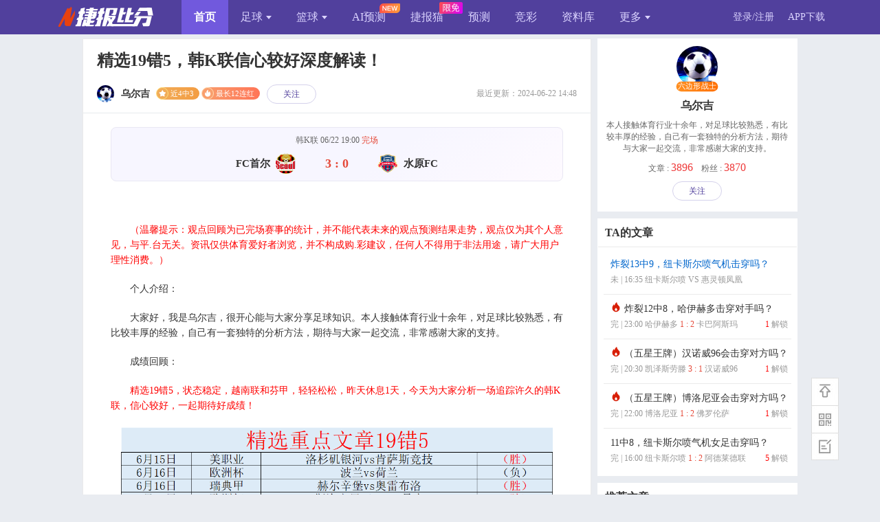

--- FILE ---
content_type: text/html; charset=utf-8
request_url: http://www.nowscore.com/news/893661.htm
body_size: 15909
content:

<!DOCTYPE html PUBLIC "-//W3C//DTD XHTML 1.0 Transitional//EN" "http://www.w3.org/TR/xhtml1/DTD/xhtml1-transitional.dtd">

<html xmlns="http://www.w3.org/1999/xhtml">
<head>
    <title>精选19错5，韩K联信心较好深度解读！-足球分析-捷报比分网</title>
    <meta name="Keywords" content="FC首尔,水原城,韩K联,足球分析" />
<meta name="Description" content="精选19错5，状态稳定，越南联和芬甲，轻轻松松，昨天休息1天，今天为大家分析一场追踪许久的韩K联..." />
<meta http-equiv="mobile-agent" content="format=html5; url= http://m.nowscore.com/news/893661.html" />
<meta http-equiv="mobile-agent" content="format=wml; url= http://m.nowscore.com/news/893661.html" />

    <meta name="applicable-device" content="pc" />
    <meta http-equiv="Content-Type" content="text/html; charset=UTF-8" />
    <meta http-equiv="Content-Language" content="zh-CN" />
    <meta http-equiv="Cache-Control" content="no-transform" />
    <meta http-equiv="Cache-Control" content="no-siteapp" />
    <meta http-equiv="X-UA-Compatible" content="IE=edge" />
    <link href="/css/nPublic.css?v=3.0" rel="stylesheet" type="text/css" />
    <link href="/css/nIndex.css?v=4.0" rel="stylesheet" type="text/css" />
    <link href="/css/NInfo.css?v=3.0" rel="stylesheet" type="text/css" />
    <link href="/css/ShowBigImg.css" rel="stylesheet" />
    <link href="/Script/Share/css/share.min.css" rel="stylesheet" />
    <link href="/css/couponDialog.css" rel="stylesheet" />
    <style type="text/css">
        .new_t3 { font-size: 14px; line-height: 25px; }
        #divContent a.tag { border-bottom: 1px dotted; }
        #bdshare_weixin_qrcode_dialog .bd_weixin_popup_main { padding: 10px 10px; }
        .placeholder { color: #999 }
        #fixedtop {z-index: 11;}
        .module {background:#f7f6ff;background: linear-gradient(145deg,#f7f6ff 60%,#fefaff);border: 1px solid #e9e7f3;padding: 10px;margin: 20px 40px 0 40px;border-radius: 8px;cursor: pointer;}
        .module:hover .against {color: #e9410f;}
        .module .time {color: #666;font-size: 12px;text-align: center;margin-bottom: 10px;}
        .module .against::after {content:"";clear: both;display: block;}
        .module .homeT,.module .guestT {width: 42%;float: left;font-size: 15px;line-height: 30px;text-align: right;font-weight: bold;}
        .module .guestT {float: right;text-align: left;}
        .module .vs {width: 16%;float: left;color: #666;font-size: 18px;line-height: 30px;font-weight: bold;text-align: center;}
        .module .end {width: 16%;float: left;color: #e54939;font-size: 18px;line-height: 30px;font-weight: bold;text-align: center;}
        .module .teamicon {width: 30px;height: 30px;border-radius: 50%;margin: 0 8px;vertical-align: bottom;}
        
        .p_user_lock { background: #eeedf5; border: 2px dashed #d4d1eb; height: 160px; width: 90%; text-align: center; position: relative; margin: 20px auto; font-size: 16px; border-radius: 10px; }
        .p_user_lock .bg2 { background-image: url(/images/news/text.jpg); background-repeat: no-repeat; background-size: 92% 80%; z-index: 1; width: 100%; height: 160px; position: absolute; background-position: center center; }
        .p_user_lock .drag { position: absolute; z-index: 10; left: 200px; top: 50%; left: 50%; transform: translate(-50%,-50%); }
        .p_user_lock .drag p { color: #666; font-size: 15px; margin-top: 10px; }
        .p_user_lock a { display: block; height: 57px; width: 200px; color: #FFF; padding: 7px 0 0 20px; background-color: #F60; border-radius: 4px; text-decoration: none; margin: 0 auto 5px auto; font-size: 16px; background-image: url(/images/news/lock.png); background-repeat: no-repeat; background-size: 40px 40px; background-position: 20px center; font-weight: bold; }
        .p_user_lock a:hover { background-color: #FE7E0C; }
        .p_user_lock a span { font-size: 12px; line-height: 18px; margin: 0 10px; clear: both; }
        .p_user_lock .lockbtn { background: linear-gradient(135deg,#0087ff,#51409d 65%); box-shadow: 0 1px 12px rgba(0,55,255,0.6); width: auto; min-width: 250px; height: 40px; line-height: 40px; padding: 10px; margin: 0; border-radius: 50px; transition: all 0.2s linear; }
        .p_user_lock .focusbtn { background: linear-gradient(135deg, #6E54BD, #472E92 100%); box-shadow: 0 1px 12px rgba(0,55,255,0.6); width: auto; min-width: 250px; height: 40px; line-height: 40px; padding: 10px; margin: 0; border-radius: 50px; transition: all 0.2s linear; }
        .p_user_lock .lockbtn:hover,.p_user_lock .focusbtn:hover { transform: scale(1.05); }
        .p_user_lock .lockbtn img { background: rgba(255,255,255,0.15); width: 24px; height: 24px; padding: 8px; border-radius: 50%; margin-right: 10px; float: left; }
        .p_user_lock .focusbtn img{ background: rgba(255,255,255,0.15); width: 40px; height: 40px; border-radius: 50%; float: left; }
        .p_user_lock_ok { background: #fff; border: 2px dashed #d4d1eb; width: 92%; padding: 0; margin: 20px auto; border-radius: 10px; overflow: hidden; }
        .p_user_lock_ok .look { background: #edebf9; color: #51409d; line-height: 30px; font-size: 12px; text-align: center; display: block; }
        .p_user_lock_ok .p_user_c { padding: 0 15px; }

        .hotm { font-weight: bold; color: #F60; margin: 0 6px; }
        .ffe { display: inline-block; background-color: #FFF4E8; border: 1px solid #F60; border-radius: 4px 0; font-size: 12px; line-height: 18px; padding: 0 6px; margin-left: 10px; color: #F60 }
        .showNum { font-size: 16px; color: #ee3939; font-weight: 500 }
        .other i { float: right; font-style: normal; color: #808080 }
        .gamestart { height: 60px; line-height: 60px; width: 200px; color: #FFF; background-color: #F60; border-radius: 4px; text-decoration: none; font-size: 18px; text-align: center; margin: 0 auto 5px auto; }
        .gameStatus { width: 50px; position: absolute; top: 22px; left: 170px; font-size: 14px; color: red; font-weight: bold; background-color: #fff; border-radius: 2px; }
        .zshi_t { margin-top: 10px; border-bottom-width: 1px; border-bottom-style: solid; border-bottom-color: #ececec; height: 10px; margin-bottom: 15px; color: #666 }
        .zshi_t span { background-color: #fff; padding: 0 10px }
        .zshi { overflow: hidden; margin-bottom: 6px; padding-left: 6px }
        .zshi li { display: inline-block; float: left; text-align: center; height: 27px; width: 27px; background-color: #d03935; line-height: 26px; color: #fff; font-size: 14px; margin-right: 10px; border-radius: 50% }
        .zshi li.off { background-color: #a7a7a7 }
        #payContent p { line-height: 22px; margin-top: 20px; margin-bottom: 20px; }
        .shareNews { width: 150px; float: right; padding: 10px 0px; }
        .tagBox { padding: 20px 30px; font-size: 13px; width: 490px; float: left }
        .tagBox a { color: #458CD3; }
        .tagBox a + a { padding-left: 10px }
        .zhanji,.desc, .Rident, .m_hot, .league, .Rident_long,.continuous { margin-left: 10px; float: left; position: relative; top: 8px; }
        .Rident2 { color: #fd2a2a; background: #fff7f4; border: 1px solid #ffa9a9; border-radius: 2px; font-size: 11px; line-height: 16px; padding: 0 3px; display: inline-block; }
        .claims { text-align: center; color: #ababab; font-size: 12px; margin-top: 5px; }
        .claims i { background: #a3a3a3; color: #fff; border-radius: 8px; width: 14px; height: 14px; font-style: normal; display: inline-block; line-height: 14px; margin-right: 4px; }
        .newsul2 li a span.right { display: inline; float: right; }
        .newsul2 li a i { background-image: url(/images/news/hot-icon.png); padding: 8px; background-size: 100%; vertical-align: text-bottom; margin-bottom: 2px; display: inline-block; }
        .gaptime { }
        .gaptime .top { font-size: 14px; color: #666; margin: 8px 0 4px; }
        .gaptime .time { line-height: 30px; color: #999; font-size: 14px; }
        .gaptime .time span { padding: 4px 8px; background-color: #333; color: #ffff; margin: 0 6px; border-radius: 4px }
        .mark + .markeject { display: none; }
        .mark:hover + .markeject { display: block; }
    </style>
    <link rel="stylesheet" href="//guess.nowscore.com/artDialog/skins/blue.css?4.1.7" />
</head>

<body>
    <div class="pop-coupon" id="pop-selcoupon" style="display:none">
    </div>
    <div class='convey'></div>
    <div class="slide-view" id="slideView" style="height: 669px; top: 0px; opacity: 1; display: none">
        <div class="closeBg"></div>
        <ul class="pv-inner" style="line-height: 667px; transform: translateX(0px);">
            <li class="pv-img" style="width: 375px; height: 667px; position: relative">
                <img src="" style="backface-visibility: hidden;" />
            </li>
        </ul>
    </div>
    

 <script type="text/javascript" src="/Script/Cookie.js"></script>
 <script type="text/javascript" src="//guess.nowscore.com/account/head2?m=9&r=20260123151229219"></script>



    <div class="h_main">
        <div id="left" style="border: solid 1px #eaeaea; padding-bottom: 10px; background: none;">
            <div class="fixedtext">
                <div id="fixedtop">
                    <h1 id="divTitle" class="new_t1">精选19错5，韩K联信心较好深度解读！</h1>
                    <div id="divTitle2" class="new_t2">
                        
                        <div class="userBox">
                            <a href="/author/59844.html" target="_blank">
                                <div class="icon">
                                    <img src="//pic.nowscore.com//Files/News/tag/c7b4a88e-b502-45ca-9724-aad83331c3ef.jpg" alt="" />
                                </div>
                                <span class="name">乌尔吉
                                </span></a>
                        </div>   
                        最近更新：2024-06-22 14:48
                        <span class='zhanji' data-wid='215'>近4中3<i></i></span><span class='Rident'>最长12连红<i></i></span>
                        
                        <a href="javascript:void(0)" class="follow" likeid="59844">关注</a>
                          
                    </div>
                </div>
                
                <div class="module" onclick="window.open('//live.nowscore.com/analysis/2523036cn.html')">
     
                    <div class="time">韩K联         06/22 19:00 <font class=red>完场</font></div>
                    <div class="against">
                        <div class="homeT">FC首尔<img class="teamicon" src="//info.nowscore.com/Image/team/images/741/1gxsf6qjyq26.png" alt="主队"></div>

                        
                         <div class="end">3 : 0</div>
                        
                        <div class="guestT"><img class="teamicon" src="//info.nowscore.com/Image/team/images/5586/1gxsf6qjy222.png" alt="客队">水原FC</div>
                    </div>
                </div>
                
                <div class="new_t3" id="content">
                    <div id="divContent"><p>
	　<span style="color: rgb(255, 0, 0);">　（温馨提示：观点回顾为已完场赛事的统计，并不能代表未来的观点预测结果走势，观点仅为其个人意见，与平.台无关。资讯仅供体育爱好者浏览，并不构成购.彩建议，任何人不得用于非法用途，请广大用户理性消费。）</span></p>
<p>
	　　个人介绍：</p>
<p>
	　　大家好，我是乌尔吉，很开心能与大家分享足球知识。本人接触体育行业十余年，对足球比较熟悉，有比较丰厚的经验，自己有一套独特的分析方法，期待与大家一起交流，非常感谢大家的支持。</p>
<p>
	　　成绩回顾：</p>
<p>
	　<span style="color: rgb(255, 0, 0);">　精选19错5，状态稳定，越南联和芬甲，轻轻松松，昨天休息1天，今天为大家分析一场追踪许久的韩K联，信心较好，一起期待好成绩！</span></p>
<p style="text-align: center;">
	<img src="//pic.nowscore.com/Files/News/GetPic/6a17f282-34bc-4878-963e-70bdaf98c4a2.png" /></p>
<p style="text-align: center;">
	<img src="//pic.nowscore.com/Files/News/GetPic/d5dcb324-42a0-4997-9c34-2d71b4c3e5b0.png" /></p>
<p style="text-align: center;">
	<img src="//pic.nowscore.com/Files/News/GetPic/b00636c5-b520-444d-a273-dbd371cd62d3.png" /></p>
<p style="text-align: center;">
	<img src="//pic.nowscore.com/Files/News/GetPic/0c170a93-6cb7-44e2-b7c9-26ffeb2e0772.png" /></p>
<p>
	　　<span style="font-weight: bold;">赛事对战76：FC首尔vs水原城</span></p>
<p>
	　　赛事类型：韩K联</p>
<p>
	　　比赛时间：2024年06月22日19:00</p>
<p>
	　　北京时间2024年06月22日19:00，韩K联继续进行，本场比赛的对决双方是FC首尔vs水原城，本场比赛两队会上演何种剧情，比赛中又会出现什么走势，本场比赛又该如-何选择，让我们一起看看。</p>
<p>
	　　<span style="font-weight: bold;">【两队情况】</span></p>
<p>
	　　FC首尔新赛季在联赛目前是4胜6平7负积分18分，暂时排名第9位，其中主场2胜1平5负，表现不佳，客场2胜5平2负也是一般般。从近期来看，FC首尔上一场比赛是0-0战平江原FC，近期FC首尔是4平1负未尝一胜，状态不佳，很遗憾，近期10场则是2胜4平4负，整体状态也是比较一般，FC首尔过去10场赛事累计失13球，场均失球数1.3球，本场比赛坐镇主场一起拭目以待。</p>
<p>
	　　水原城新赛季17场比赛战罢是取得8胜3平6负积分27分高居第5位，其中主场5胜1平3负非常出色，客场3胜2平3负也是非常给力的。上一场比赛水原城客场1-3不敌江原FC，表现不佳，近期两连胜被终结了，士气大大受挫，水原城近期5场3胜2负，近期10场是6胜4负，整体中规中矩，水原城过去10场赛事累计打进15球，场均进球数1.5球，本场比赛客场出征拭目以待。</p>
<p>
	　<span style="font-weight: bold; color: rgb(255, 0, 0);">　以下解锁内容包含：综合数据分析、大数据分析，比赛建议，附加参考</span></p></div>
                    
                    <div id="lockField" class="p_user_lock gap">
                        <div class="drag" onclick="unlockArticle(893661,3)">
                            <a class="lockbtn" href="javascript:void(0)">
                                <img src="/images/news/lock.svg" alt="" />
                                3球币<span>关注作者并解锁隐藏内容</span>
                                
                            </a>
                            
                        </div>
                    </div>
                    
                </div>
                
                <div class="shangIcons">
                    已有
                
                    <span style="z-index: 4;" class="icon">
                        <img src="//pic.nowscore.com//Files/guess/users/442659_20230226093523.jpg" alt="" /></span>
                    
                    <span style="z-index: 3;" class="icon">
                        <img src="//pic.nowscore.com/Files/guess/users/248108_20210131034139.jpg" alt="" /></span>
                    
                    <span style="z-index: 2;" class="icon">
                        <img src="//pic.nowscore.com/Files/guess/users/506280_20240607013426.jpg" alt="" /></span>
                    
                    <span style="z-index: 1;" class="icon">
                        <img src="//pic.nowscore.com//Files/guess/users/headpic.gif" alt="" /></span>
                    等 <span style="color: #ee3939; font-weight: bold">4</span> 人解锁
                </div>
                
                <p class="claims"><i>i</i>文章内容仅供参考，购彩请前往线下，倡导理性消费。点击查看<a href="/Special/Disclaimer" target="_blank" style="color: #4a6dc4;">《查看风险及免责声明》</a><a href="/Special/UserValueAgreement" target="_blank" style="color: #4a6dc4;">《增值服务协议》</a></p>
                
                <div class="tagBox">
                    标签 :
                <a href='/tag/fcse.html' target='_blank' >FC首尔</a><a href='/tag/shuiyuancheng.html' target='_blank' >水原城</a><a href='/tag/hkl.html' target='_blank' >韩K联</a><a href='/tag/wrj.html' target='_blank' >乌尔吉</a>
                </div>
                <div class="shareNews">
                </div>
                <a style="text-align: center; color: #ababab; font-size: 12px; margin-top: 5px; clear: both; display: block" href="/suggest.aspx?type=1&Id=893661">如对本文章有疑问，请点此反馈</a>
            </div>

            
            <div class="moretext">
                <h2>更多精品文章</h2>
                <ul class="moretextul">
                    
                    <li>
                        <div>
                            <div class="icon">
                                <a href="/author/60037.html" target="_blank">
                                    <img class="headpic" src="//pic.nowscore.com/Files/guess/users/259489_20210510064456.jpg"></a>
                            </div>
                            <div class="title">
                                <a target="_blank" href="/author/60037.html">足球牧羊人</a>
                                <span class="Rident" style="margin-left: 2px; float: none; top: 0px;">3连红<i></i></span>
                                <span class="time">发表于07:28</span>
                                <div class="texttit">澳超         16:35 纽卡斯尔喷气机 VS 惠灵顿凤凰</div>
                            </div>
                            <div class="clear"></div>
                            <div class="pay-btn">
                                <a style="color: inherit" href="/news/1089851.htm" target="_blank">
                                    58球币
                                            <div class="paycou">
                                                解锁隐藏内容
                                            </div>
                                </a>
                            </div>
                        </div>

                    </li>
                    
                    <li>
                        <div>
                            <div class="icon">
                                <a href="/author/59862.html" target="_blank">
                                    <img class="headpic" src="//pic.nowscore.com//Files/guess/users/headpic.gif"></a>
                            </div>
                            <div class="title">
                                <a target="_blank" href="/author/59862.html">支羽</a>
                                <span class="Rident" style="margin-left: 2px; float: none; top: 0px;">5连红<i></i></span>
                                <span class="time">发表于09:20</span>
                                <div class="texttit">澳超         16:35 纽卡斯尔喷气机 VS 惠灵顿凤凰</div>
                            </div>
                            <div class="clear"></div>
                            <div class="pay-btn">
                                <a style="color: inherit" href="/news/1089869.htm" target="_blank">
                                    58球币
                                            <div class="paycou">
                                                已有<span class="red">6</span>人解锁
                                            </div>
                                </a>
                            </div>
                        </div>

                    </li>
                    
                    <li>
                        <div>
                            <div class="icon">
                                <a href="/author/59834.html" target="_blank">
                                    <img class="headpic" src="//pic.nowscore.com//Files/guess/users/headpic.gif"></a>
                            </div>
                            <div class="title">
                                <a target="_blank" href="/author/59834.html">乘风猎人</a>
                                <span class="Rident" style="margin-left: 2px; float: none; top: 0px;">4连红<i></i></span>
                                <span class="time">发表于14:27</span>
                                <div class="texttit">印尼超        16:30 伯希索罗 VS 婆罗洲FC</div>
                            </div>
                            <div class="clear"></div>
                            <div class="pay-btn">
                                <a style="color: inherit" href="/news/1090015.htm" target="_blank">
                                    68球币
                                            <div class="paycou">
                                                解锁隐藏内容
                                            </div>
                                </a>
                            </div>
                        </div>

                    </li>
                    
                </ul>
            </div>
            
        </div>
        <div id="n_right" class="box">
            <div class="right_d">
                <div class="ta_div">
                    <div class="heada">
                        <a href="/author/59844.html">
                            <img src="//pic.nowscore.com//Files/News/tag/c7b4a88e-b502-45ca-9724-aad83331c3ef.jpg"></a>
                        
                            <a class="mark">六边形战士</a>
                        
                    </div>

                    <div class="ta_name">
                        <a href="/author/59844.html">乌尔吉</a>
                    </div>
                    <div class="ta_info">
                        <p>
	本人接触体育行业十余年，对足球比较熟悉，有比较丰厚的经验，自己有一套独特的分析方法，期待与大家一起交流，非常感谢大家的支持。</p>
                    </div>
                    <div class="ta_info2">文章 : <span class="showNum">3896</span> &nbsp;&nbsp; 粉丝 : <span class="showNum">3870</span></div>
                    <a href="javascript:void(0)" class="ta_btn" likeid="59844">关注</a>
                </div>
            </div>
            <div id="fixedNewsDiv">
                <div class="right_d">
                    <h2>TA的文章</h2>
                    <div class="jxbs">
                        <ul class="newsul2">
                            
                                    <li>
                                        <a href="/news/1089946.htm" class="blue" target="_blank">
                                            
                                            炸裂13中9，纽卡斯尔喷气机击穿吗？
                                            <span>
                                                未 | 16:35 纽卡斯尔喷 VS 惠灵顿凤凰
                                                <span class="right"><font color="red"></font>
                                                    
                                                </span>
                                            </span>
                                        </a>
                                    </li>
                                
                                    <li>
                                        <a href="/news/1089805.htm" class="" target="_blank">
                                            <i></i>
                                            炸裂12中8，哈伊赫多击穿对手吗？
                                            <span>
                                                完 | 23:00 哈伊赫多 <font style='color:#e54939'>1 : 2</font> 卡巴阿斯玛
                                                <span class="right"><font color="red">1</font>
                                                    解锁
                                                </span>
                                            </span>
                                        </a>
                                    </li>
                                
                                    <li>
                                        <a href="/news/1088181.htm" class="" target="_blank">
                                            <i></i>
                                            （五星王牌）汉诺威96会击穿对方吗？
                                            <span>
                                                完 | 20:30 凯泽斯劳滕 <font style='color:#e54939'>3 : 1</font> 汉诺威96
                                                <span class="right"><font color="red">1</font>
                                                    解锁
                                                </span>
                                            </span>
                                        </a>
                                    </li>
                                
                                    <li>
                                        <a href="/news/1088180.htm" class="" target="_blank">
                                            <i></i>
                                            （五星王牌）博洛尼亚会击穿对方吗？
                                            <span>
                                                完 | 22:00 博洛尼亚 <font style='color:#e54939'>1 : 2</font> 佛罗伦萨
                                                <span class="right"><font color="red">1</font>
                                                    解锁
                                                </span>
                                            </span>
                                        </a>
                                    </li>
                                
                                    <li>
                                        <a href="/news/1089177.htm" class="" target="_blank">
                                            
                                            11中8，纽卡斯尔喷气机女足击穿吗？
                                            <span>
                                                完 | 16:00 纽卡斯尔喷 <font style='color:#e54939'>1 : 2</font> 阿德莱德联
                                                <span class="right"><font color="red">5</font>
                                                    解锁
                                                </span>
                                            </span>
                                        </a>
                                    </li>
                                
                        </ul>
                    </div>
                </div>
                
                <div class="right_d">
                    <h2>推荐文章</h2>
                    <div class="jxbs">
                        <ul class="newsul2">
                            
                                    <li><a href="/news/1089707.htm" target="_blank">
                                        研究一整天【超信心足球奉上】潜心质量
                                        <span><font style="color: #333">@逢春论球 01-22 16:19</span>
                                        </font>
                                    </a></li>
                                
                                    <li><a href="/news/1089996.htm" target="_blank">
                                        昨天6胜5 往绩占优迪纳摩能否连胜
                                        <span><font style="color: #333">@范戏庆 01-23 13:38</span>
                                        </font>
                                    </a></li>
                                
                                    <li><a href="/news/1090012.htm" target="_blank">
                                        昨天4胜3，韩国让位过高是否暗藏陷阱
                                        <span><font style="color: #333">@荣誉教授 01-23 14:26</span>
                                        </font>
                                    </a></li>
                                
                                    <li><a href="/news/1090052.htm" target="_blank">
                                        【印尼超专栏】内附胜负+比分详解
                                        <span><font style="color: #333">@红尘推球 01-23 15:12</span>
                                        </font>
                                    </a></li>
                                
                                    <li><a href="/news/1089998.htm" target="_blank">
                                        昨天6胜5 波哥塔主场能否打破颓势
                                        <span><font style="color: #333">@范戏庆 01-23 13:38</span>
                                        </font>
                                    </a></li>
                                
                        </ul>
                    </div>
                </div>
            </div>
        </div>
        <br style="clear: both"/>
    </div>

    
<div id="bottom">

<div><b>声明：</b>本网资讯仅供体育爱好者浏览、购买中国足彩参考之用。任何人不得用于非法用途，否则责任自负。本网所登载广告均为广告客户的个人<br>
意见及表达方式，和本网无任何关系。链接的广告不得违反国家法律规定，如有违者，本网有权随时予以删除，并保留与有关部门合作追究的权利。
</div>

<div>
    <span class="line"><a href="//www.nowscore.com/aboutMe.aspx" target="_blank">关于我们</a></span> 
    <span class="line"><a href="javascript:openSuggest();">反馈</a></span> 
    <span class="line"><a href="//www.nowscore.com/diaoyong.htm" target="_blank">调用</a></span>
    <span class="line"><a href="//www.nowscore.com/Special/Privacy" target="_blank">隐私条例</a></span>
    <span style="padding:0 10px;">Copyright © 2016-<span>2026</span> 捷报体育版权所有</span>
    <br />经营许可证：
    <a rel="external nofollow" href="http://beian.miit.gov.cn" target="_blank" class="authPic">粤ICP备16034118号</a>
    <a rel="external nofollow" href="//www.nowscore.com/images/zzywxkz.jpg" target="_blank" class="authPic">粤B2-20170413</a>
    <a rel="external nofollow" href="//www.nowscore.com/images/yingyezhizhao.jpg" target="_blank" class="authPic">营业执照</a>
    
</div>

<div align="center">
    <a rel="external nofollow" href='//pic.nowscore.com/Files/other/gaoxin.jpg' target=_blank>
    <img src='/images/gaoxinbaoshi.gif' width=110 height=45 /></a>  
    <a rel="external nofollow" href="http://beian.miit.gov.cn" target="_blank"><img src="/images/biaoshi.gif" width="110" height="45"></a>  
    <a rel="external nofollow" href="http://www.beian.gov.cn/portal/index" target="_blank"><img src="/images/gt.gif" width="110" height="45"></a>
    <a rel="external nofollow"href='https://www.12377.cn/' target=_blank><img src='https://pic.nowscore.com/files/other/12377.png' width="110" height="45" /></a>
    <a target="cyxyv" href="https://v.yunaq.com/certificate?domain=www.nowscore.com&from=label&code=90030"><img src="https://aqyzmedia.yunaq.com/labels/label_sm_90030.png" width="110" height="45"></a>
</div>
</div>

<div id="Footer1_divCount" style="display:none">
    <script>
    var _hmt = _hmt || [];
    (function() {
      var hm = document.createElement("script");
      hm.src = "https://hm.baidu.com/hm.js?35899ff96cd092f6cc22aac0bae2b97e";
      var s = document.getElementsByTagName("script")[0]; 
      s.parentNode.insertBefore(hm, s);
    })();
    function openSuggest() {
        var loginbtn = document.getElementById("btnPopUplogin");
        if (!!loginbtn) {
            loginbtn.click();
            return false;
        }
        else {
            window.open("//www.nowscore.com/suggest.aspx");
        }
    }
    </script>

</div>


    
<div id="returnTop"> 
<a id="toplink" class="top" title="返回顶部" onclick="window.scrollTo('0','0');"></a>
<a id="A1" class="app" title="客户端" href="//www.nowscore.com/wap.aspx" target="_blank"><span class="QRcode"><img src="/images/wap/qrcode.20200611.01.png"/><i></i></span></a> 
<a id="A2" class="FB" title="用户反馈" href="//www.nowscore.com/suggest.aspx" target="_blank"></a> 
</div>
<script type="text/javascript">
    (function () { 
        var isIE6 = !!window.ActiveXObject && !window.XMLHttpRequest;
        var rNode = document.getElementById("returnTop");
        function fixedDiv() {
            var w = positionJs().inner();
            var r = positionJs(rNode).inner();
            var top = Math.max(0, Math.max(0, w.height - r.height - 50));
            var right = Math.max(0, (w.width - 1000) / 2 - r.width - 40);
            if (isIE6) {
                var doc_scrollTop = document.body.scrollTop;
                if (doc_scrollTop == 0) doc_scrollTop = document.documentElement.scrollTop;
                rNode.style.cssText = "position: absolute;z-index:200;top:" + (doc_scrollTop + 150) + "px;right: " + right + "px;";
                setTimeout(fixedDiv, 200);
            }
            else {
                rNode.style.cssText = "position: fixed;z-index:200; top:" + top + "px; right: " + right + "px;";
            }
        }
        if (typeof (positionJs) === "undefined") {
            var head = document.getElementsByTagName('head')[0];
            var script = document.createElement('script');
            script.type = 'text/javascript';
            script.onreadystatechange = script.onload = fixedDiv;
            script.src = '/Script/position.js';
            head.appendChild(script);
        } else setTimeout(fixedDiv, 200);
    })();
</script>


    <script language="javascript" type="text/javascript">
        function copyUrl() {
            var clipBoardContent = window.location.href;  //获取地址
            window.clipboardData.setData("Text", clipBoardContent);
            alert("复制成功");
        }
    </script>
    <script language="javascript" type="text/javascript">
        function dyniframesize(down) {
            var ifm = document.getElementById(down);
            var subWeb = document.frames ? document.frames[down].document : ifm.contentDocument;
            if (ifm != null && subWeb != null) {
                ifm.height = subWeb.body.scrollHeight;
            }
        }
    </script>
    <script language="javascript" type="text/javascript">
        (function () {
            var bp = document.createElement('script');
            bp.src = '//zz.bdstatic.com/linksubmit/push.js';
            var s = document.getElementsByTagName("script")[0];
            s.parentNode.insertBefore(bp, s);
        })();
    </script>

    <script type="text/javascript" src="/Script/jquery-3.6.3.min.js"></script>
    <script type="text/javascript" src="/Script/jquery-migrate-1.4.1.min.js"></script>
    <script type="text/javascript" src="/Script/user.js?v=5.0"></script>
    <script type="text/javascript" src="//guess.nowscore.com/artDialog/jquery.artDialog.js?skin=blue"></script>
    <script type="text/javascript" src="/script/util.js"></script>
    <script type="text/javascript" src="/Script/ShowBigImg.js"></script>
    <script type="text/javascript" src="/Script/Share/js/jquery.share.min.js"></script>
    <script type="text/javascript" src="/Script/news/PayDialog.js"></script>
    <script type="text/javascript">
        $(function () {
            if (!("placeholder" in document.createElement("input"))) {
                jQuery('[placeholder]').focus(function () {
                    var input = jQuery(this);
                    if (input.val() == input.attr('placeholder')) {
                        input.val('');
                        input.removeClass('placeholder');
                    }
                }).blur(function () {
                    var input = jQuery(this);
                    if (input.val() == '' || input.val() == input.attr('placeholder')) {
                        input.addClass('placeholder');
                        input.val(input.attr('placeholder'));
                    }
                }).blur().parents('form').submit(function () {
                    jQuery(this).find('[placeholder]').each(function () {
                        var input = jQuery(this);
                        if (input.val() == input.attr('placeholder')) {
                            input.val('');
                        }
                    })
                });
            }

            $(".other textarea").bind("input propertychange", function () {
                var thisObj = $(this);
                var max = 80;
                var tx = $.trim(thisObj.val());
                var l = tx.length;
                var blen = 0, bIndex = 0;
                for (i = 0; i < l; i++) {
                    if ((tx.charCodeAt(i) & 0xff00) != 0) {
                        blen++;
                    }
                    blen++;
                    if (blen >= max * 2) {
                        bIndex = i + (blen == max * 2 ? 1 : 0);
                        break;
                    }
                }
                if (bIndex > 0) {
                    thisObj.val(tx.substring(0, bIndex));
                    blen = max * 2;
                }

                $('.other i').text("已输入字数:" + Math.ceil(blen / 2) + "/" + max);
            }).trigger("input");
        });


    </script>
    <script type="text/javascript">
        var articleID =893661;
        var state =1;
        var isAllow = 1;
        var isfocusArticle = 0;
        var popObj = $("#popupShang");
        $(".likeBtn,.ta_btn,.follow").click(function () {
            likeUser($(this));
            if (isfocusArticle == 1) {
                location.reload();
            }
        });

        $("#focusUnlockBtn").click(function () {
            artDialog.confirm("本文是粉丝专属，是否关注成为粉丝?", function () {
                var obj = $(".follow")[0];
                var result = likeUser($(obj));
                if (isfocusArticle == 1 && result!=false) {
                    location.reload();
                }
            });
        });

        $(".shang").click(function () {
            util.callbackSubmit(util.guessHost + "/news/GetReward", { a: 1 }, function (r) {
                if (!r.Result) {
                    var btn = $("#btnPopUplogin");
                    if (r.Type != null && r.Type === "login" && btn.length > 0) {
                        btn[0].click();
                    }
                    else artDialog.msg(r.Msg);
                    return false;
                } else if (r.YuanBao < 0) {
                    artDialog.alert("&nbsp;&nbsp;&nbsp;&nbsp;&nbsp;&nbsp;&nbsp;你的球币不足，马上充值？", function () {
                        window.open(util.guessHost + "/pay/deposit");
                    });
                } else {
                    popObj.find(".hasCoin").html(r.YuanBao.toFixed(2));
                    var isliked = $(".follow").text();
                    if (isliked != "已关注") {
                        $("#focusBox").show();
                    }
                    else {
                        $("#focusBox").hide();
                    }
                    popObj.show();
                }
            });
        })
        $("#ulmoney li").click(function () {
            $("#ulmoney li.cz_on").removeClass("cz_on");
            var money = $(this).attr("data-amt");
            if (money != -1) {
                $(this).addClass("cz_on");
            }
            if (money == -1) {
                var otherMoney = $("#othermoney").val();
                if (otherMoney != "") {
                    money = otherMoney;
                }
            }
            saveMoney(money);
        });
        function saveMoney(money) {
            if (!(money > 0))
                money = 0;
            else money = parseInt(money);
            $("#hidmoney").val(money);
            $("#payAmount").html(money + "个");
        }
        $("#othermoney").keyup(function () { with (this) { value = value.replace(/[^\d]/g, ""), saveMoney(value); } });
        popObj.find(".closeBtn").click(function () { popObj.hide(); });

        $(".addBtn").click(function () {
            var money = parseInt($("#hidmoney").val());
            var reason = $(".msgs span.reason.on").text();
            if (reason.indexOf("自定义") > -1) {
                reason = $(".msgs span.other textarea").val();
            }
            var isfocus = $("#isfocus").is(":checked");
            util.callbackSubmit(util.guessHost + "/news/DoReward", { "money": money, "articleID": articleID, "reason": reason, "isfocus": isfocus }, function (returnData) {
                popObj.hide();
                if (returnData.Type != null && returnData.Type == "login") {
                    var btn = $("#btnPopUplogin");
                    if (btn != null || btn != undefined) {
                        btn[0].click();
                    }
                    return false;
                } else {
                    if (returnData.Msg.indexOf("充值") != -1) {
                        artDialog.alert("&nbsp;&nbsp;&nbsp;&nbsp;&nbsp;&nbsp;&nbsp;" + returnData.Msg, function () {
                            window.open(util.guessHost + "/pay/deposit");
                        });
                    }
                    else artDialog.alert(returnData.Msg);
                }
            });
        });

        function unlockArticle(articleId, yuanbao) {
            if (state == 2)
                return false;
            var hasLogined = myInfo && myInfo.userid > 0;
            if (!hasLogined) {
                var btn = $("#btnPopUplogin");
                if (btn.length > 0)
                    btn[0].click();
                return false;
            }

            showCoupon(1, 1, articleId, yuanbao, function (ticketId, ticketYuanbao) {
                var data = { "articleID": articleID, "money": yuanbao, "ticketId": ticketId, "ticketYuanbao": ticketYuanbao };
                util.callbackSubmit(util.guessHost + "/news/DoUnLockArticle", data , function (returnData) {
                    if (returnData.Type != null && returnData.Type == "login") {
                        var btn = $("#btnPopUplogin");
                        if (btn != null || btn != undefined) {
                            btn[0].click();
                        }
                        return false;
                    } else {
                        if (returnData.Msg.indexOf("充值") != -1) {
                            artDialog.alert("&nbsp;&nbsp;&nbsp;&nbsp;&nbsp;&nbsp;&nbsp;" + returnData.Msg, function () {
                                window.open(util.guessHost + "/pay/deposit");
                            });
                        }
                        else if (returnData.Result || returnData.Result == "true") {
                            location.reload();
                        }
                        else {
                            artDialog.alert(returnData.Msg);
                        }

                    }
                });
            });
        }

        $(".msgs span.reason").click(function () {
            var thisObj = $(this);
            var onObj = $(".msgs span.reason.on");
            var otherObj = $(".msgs span.other");
            if (onObj[0] != thisObj[0]) {
                onObj.removeClass("on");
                thisObj.addClass("on");
                if (thisObj.html().indexOf("自定义") > -1)
                    otherObj.show();
                else otherObj.hide();
            }
        });
        $("body").on("keydown keyup blur", ".msgs span.other input", function (e) {
            var val = $(this).val();
            var maxL = 80;
            var l = val.length;
            if (l > maxL)
                $(this).val(val.substring(0, maxL));
        });


        function AdNews(ShowAd, kind, callBack) {
            var config = {
                type: "get",
                async: true,
                url: "//a.nowscore.com/control/get",
                data: { 'fromID': '0', 'kind': kind, 'ifUpdateShow': false },
                dataType: "jsonp",
                jsonp: "callback",
                error: function () { }
            }
            var callBackName = callBack.name || callBack.toString().match(/function\s*([^(]*)\(/)[1];
            if (!!callBackName && typeof window[callBackName] == "function")
                config.jsonpCallback = callBackName;
            if (ShowAd)
                jQuery.ajax(config);
        }

        var advHelper = new AdNews(true, 17, showAllAdvert);
        var tempObj;
        var adlink = "//a.nowscore.com/control/link?isShow=true&id=";
        function showAllAdvert(json) {
            if (!json)
                return;
            if (!!json["RightAd1"]) {
                tempObj = json["RightAd1"];
                for (var i = 0; i < tempObj.length; i++) {
                    var oneTemp = tempObj[i];
                    $("#rightAd1").html("<a href=\"" + adlink + oneTemp.id + "\" target=\"_blank\"><img src=\"" + oneTemp.imgPath + "\" style=\"width:100%;height:100px\" alt=\"\"/></a>");
                }
            }
        }

        $(window).scroll(function () {
            var top = $(document).scrollTop();
            if (top > 152) {
                $("#fixedtop").css({ "position": "fixed", "top": "0px", "width": "738px" });
            }
            else {
                $("#fixedtop").css({ "position": "relative", "top": "0px", "width": "inherit" });
            }
        });

        function countdown() {
            var h = $('#tsH').text();
            var m = $('#tsM').text();
            var s = $('#tsS').text();
            if (s - 1 >= 0) {
                s -= 1;
            }
            else {
                if (m >= 1||h>=1) {
                    s = 59;
                    if (m - 1 >= 0) {
                        m -= 1
                    }
                    else {
                        if (h >= 1) {
                            m = 59
                            if (h - 1 >= 0) {
                                h -= 1
                            }
                            else {
                                h = 0
                            }
                        }
                        else {
                            m = 0;
                        }
                    }                    
                }
                else {
                    s = 0;
                }
            }
            $('#tsH').text(h.toString().padStart(2, 0));
            $('#tsM').text(m.toString().padStart(2, 0));
            $('#tsS').text(s.toString().padStart(2, 0));
            if ((h + m + s) == 0) {
                $('.gaptime').hide();
            }
        }
      
        $(document).ready(function () {        
              
        });
       
    </script>
    <script type="text/javascript" src="/script/loadscript.js"></script>
    <script type="text/javascript" src="/script/cookie.js"></script>
    <script type="text/javascript">
        $(function () {
            ImgHelper.showImg("#content img");
        });
        $('.shareNews').share({ url: 'https://m.nowscore.com/news/893661.htm', sites: ['wechat', 'weibo', 'qq'] });
    </script>
</body>
</html>


--- FILE ---
content_type: text/html; charset=utf-8
request_url: http://guess.nowscore.com/account/head2?m=9&r=20260123151229219
body_size: 2576
content:


            document.write('<link type="text/css" rel="stylesheet" href="//www.nowscore.com/css/header2.css" />');
        document.write('<div id="popup_loginbox" class="popupWin new" style="display:none"><span id="close_loginBox" class="closeBtn"></span><ul class="tabwin"><li class="on" id="loginByCode" onclick="loginform(this,1)">验证码登录</li><li class="" id="loginByPwd" onclick="loginform(this,2)">密码登录</li></ul><div id="loginboxframe"></div></div><div class="topNav" id="topNav"><div class="Nav" id="Nav"><div class="JBlogo"><img src="http://www.nowscore.com/images/head/JBlogo.png" alt="足球比分_比分直播_足球比分直播 – 捷报比分网"></div><ul class="sNav"><li class="nav-on"><a href="//www.nowscore.com/" target="_blank">首页</a></li><li class="hr-on"><a href="//live.nowscore.com/2in1.aspx" target="_blank">足球<i></i></a><div class="pop"><a href="//live.nowscore.com/schedule.aspx?f=ft1" target="_blank">完场比分</a><a href="//live.nowscore.com/schedule.aspx?f=sc1" target="_blank">近日赛程</a><a href="//live.nowscore.com/odds/today/sclassStats.aspx" target="_blank">今日数据</a><a href="//info.nowscore.com/cn/League/36.html" target="_blank" target="_blank">积分</a> <a href="//www.nowscore.com" target=_blank >前瞻</a></div></li><li class="hr-on"><a href="//live.nowscore.com/basketball.htm" target="_blank">篮球<i></i></a><div class="pop"><a href="//nba.nowscore.com/league/index_cn.aspx?SclassID=1" target="_blank">赛程赛果</a><a href="//nba.nowscore.com/cn/LeagueRank.aspx?SclassID=1" target="_blank">排名</a><a href="//nba.nowscore.com/cn/TeamInfo.aspx?SclassID=1" target="_blank">球队</a> <a href="//nba.nowscore.com/" target="_blank">资料库</a><a href="//www.nowscore.com/news/l162.html" target="_blank">前瞻</a></div></li><li  style="position:relative"><a href="//guess.nowscore.com/aiservice" target="_blank">AI预测</a><img style="position:absolute;height: 14px;top: 5px;left: 58px;" src="//guess.nowscore.com/Images/NEW.png"></li><li  style="position:relative"><a href="//live.nowscore.com/infocat/" target="_blank">捷报猫</a><img style="position:absolute;height: 17px;top: 3px;left: 60px;" src="//guess.nowscore.com/Images/free.png"></li><li ><a href="//guess.nowscore.com" target="_blank">预测</a></li><li  style="position:relative"><a href="//cp.nowscore.com" target="_blank">竞彩</a></li> <li ><a href="//info.nowscore.com" target="_blank">资料库</a></li> <li class="moreballs hr-on"><span>更多<i></i></span><div class="pop"><a href="//www.nowscore.com/tennis.htm" target="_blank">网球</a><a href="//www.nowscore.com/baseball.htm" target="_blank">棒球</a><a href="//www.nowscore.com/Hockey.htm" target="_blank">冰球</a><a href="//www.nowscore.com/football.htm" target="_blank">橄榄球</a><a href="//www.nowscore.com/snooker.htm" target="_blank">斯诺克</a></div></li></ul><div class="loginwrap"><a  id="btnPopUplogin">登录/注册</a><span class="hr-on" onclick="goDownload()">APP下载<div class="pop"><span>手机扫描下方 二维码即可下载</span><img src="http://www.nowscore.com/images/wap/qrcode.20200103.01.png"></div></span></div><a href="" class="headadbox"></a></div></div>');
        function goDownload()
            {
                window.open('http://www.nowscore.com/wap.aspx')
        }
            function LogOut()
            {
                document.getElementById("url").value = window.location.href;
                document.getElementById("logoutForm").submit();
            }
            (function (method) {
        if (typeof window.addEventListener !== "undefined") {
        window.addEventListener("load", method, false);
        } else if (typeof window.attachEvent !== "undefined") {
        window.attachEvent("onload", method);
        }
        })(function () {
        var func = function () {
            document.getElementById('loginboxframe').innerHTML = "<iframe id='loginFrame' src='//guess.nowscore.com/account/PopLogin' width='500' height='530' frameborder='0' scrolling='no'></iframe>";
            var element = document.getElementById('popup_loginbox')
        if (element) {
                element.style.display = "block";
                element.insertAdjacentHTML('afterend', "<div class='loginbg'></div>");
            }
        }

        var func2=function(){
            var element = document.getElementById('popup_loginbox')
        if (element) {
                element.style.display = "none";
                var bg = document.getElementsByClassName("loginbg");
                if(bg)
                    bg[0].parentNode.removeChild(bg[0]);
            }
        }

        var btnlogin = document.getElementById('btnPopUplogin');
        var btnClose = document.getElementById('close_loginBox');
        if(!!btnlogin)
        {
            if (typeof window.addEventListener !== "undefined") {
                btnlogin.addEventListener("click", func, false);
                btnClose.addEventListener("click", func2, false);
            } else if (typeof window.attachEvent !== "undefined") {
                btnlogin.attachEvent("click", func);
                btnClose.attachEvent("click", func2);
            }
            window.addEventListener('message', function (e) {
                if (e.data == "refresh"){ this.location.reload();}
                else if(e.data=="gotoCode"){ var o = document.getElementById("loginByCode");loginform(o,1)}
                else if(e.data=="gotoReset"){ location.href = "/account/ResetPassword";}
            });
        }
    });

    function loginform(obj,v)
    {
        var f= document.getElementById("loginFrame");
        obj.className="on";
        if(v==1){
            obj.nextSibling.className="";
            f.src="//guess.nowscore.com/account/PopLogin?v=1";
        }
        else if(v==2){
            obj.previousSibling.className="";
            f.src="//guess.nowscore.com/account/PopLogin?v=2";
        }
    }




--- FILE ---
content_type: text/css
request_url: http://www.nowscore.com/css/header2.css
body_size: 1958
content:
.red { color: #e54939 !important; }
.topNav a, .topNav a:hover { text-decoration: none; }
.topNav { background: #51409d; }
.topNav .Nav { width: 1140px; margin: 0 auto; height: 50px; }
.topNav .Nav .headadbox { float: right; line-height: 50px; color: #FF5722; margin-right: 20px; font-size: 14px; position: relative }
.topNav .Nav::after { content: ""; clear: both; display: block; }
.topNav .JBlogo { float: left; height: 38px; margin: 6px 36px 6px 10px; }
.topNav .sNav { float: left; margin: 0; padding: 0; }
.topNav .sNav li { float: left; list-style-type: none }
.topNav .sNav a, .topNav .moreballs span { color: #DBD3FF; font-size: 16px; line-height: 50px; padding: 0 18px; display: inline-block; }
.topNav .sNav a:hover, .topNav .moreballs:hover { background: #443587; }
.topNav .nav-on a, .topNav .nav-on a:hover, .topNav .nav-on span, .topNav .nav-on span:hover { background: #7159DD; color: #fff; font-weight: bold; }
.topNav i { display: none; width: 0; height: 0; margin: 2px 0 2px 5px; border-top: 5px solid #DBD3FF; border-bottom: 0 none; border-left: 4px solid transparent; border-right: 4px solid transparent; }
.topNav .moreballs { cursor: pointer; }
.topNav .moreballs .pop { right: -25%; }
.topNav .pop a { background: transparent; font-weight: normal !important; }

.topNav .loginwrap { float: right; position: relative;height:50px; }
.topNav .loginwrap a, .topNav .loginwrap span { color: #DBD3FF; font-size: 14px; line-height: 50px; padding: 0 10px; display: inline-block; position: relative; cursor: pointer; }
.topNav .loginwrap a:hover, .topNav .loginwrap span:hover, .loginwrap .userbox:hover .username { color: #FFE202; }
.topNav .loginwrap .line::before, .topNav .loginwrap .line::after { content: ""; background: #fff; width: 1px; height: 16px; opacity: 0.2; position: absolute; top: 18px; left: 0; }
.topNav .loginwrap .line::after { left: auto; right: 0; }
.loginwrap .userbox { float: left; display: inline-block; position: relative; }
.topNav .loginwrap .username { color: #DBD3FF; max-width: 100px; margin: 0 5px; padding: 0; display: inline-block; overflow: hidden; text-overflow: ellipsis; white-space: nowrap; }
.loginwrap .usericon { background: #fff; width: 26px; height: 26px; padding: 2px; border-radius: 50%; margin: 10px 0 0 0; float: left; }
.topNav .loginwrap .msgBox { position: relative; float: right; margin: 18px 0 0 0; padding: 0; width: 20px; height: 14px; border-radius: 2px; background: url(//www.nowscore.com/images/head/msg_bg.gif) no-repeat left top; }
.loginwrap .msgBox.not { background: url(//www.nowscore.com/images/head/msg_bg.gif) no-repeat -20px top; }
.loginwrap .msgBox i { background: #e9410f; color: #fff; font-size: 12px; line-height: 12px; text-align: center; font-style: normal; width: auto; height: auto; padding: 2px 5px; margin: 0; border: none; border-radius: 20px; transform: scale(0.8); position: absolute; top: -8px; right: -8px; }
.loginwrap .userbox .pop { min-width: 120px; }
.loginwrap .userbox .pop .coin { text-align: left; padding: 5px; }
.loginwrap .userbox .pop .coin a { background: none !important; display: inline-block !important; font-weight: bold; margin-left: 2px; }
.loginwrap .userbox .pop .home { padding-left: 30px; background: url(//www.nowscore.com/images/guess/user_icon.png) no-repeat 10px 2px; }
.loginwrap .userbox .pop .reCharge { padding-left: 30px; background: url(//www.nowscore.com/images/guess/user_icon.png) no-repeat 10px -27px; }
.loginwrap .userbox .pop .author { padding-left: 30px; background: url(//www.nowscore.com/images/guess/user_icon.png) no-repeat 10px -109px; }
.loginwrap .userbox .pop .myArtilce { padding-left: 30px; background: url(//www.nowscore.com/images/guess/user_icon.png) no-repeat 10px -55px; }
.loginwrap .userbox .pop .exit { padding-left: 30px; background: url(//www.nowscore.com/images/guess/user_icon.png) no-repeat 10px -82px; }

.topNav .pop { background: #fff; position: absolute; top: 50px; right: 0; min-width: 100px; padding: 5px 10px; text-align: center; border-radius: 0 0 8px 8px; box-shadow: 0 2px 15px rgba(0,0,0,0.2); z-index: 100; display: none; }
.topNav .pop a, .topNav .pop li { color: #333; font-size: 14px; line-height: 32px; padding: 0; border-bottom: 1px solid #f5f5f5; display: block; }
.topNav .pop a:last-child, .loginwrap .userbox .pop li:last-child { border: none; }
.topNav .pop a:hover, .loginwrap .userbox .pop li:hover { background-color: #f5f5f5; color: #51409d; border-radius: 4px; }
.topNav .pop span { color: #666 !important; font-size: 12px; line-height: normal; padding: 0; margin: 5px 8px; display: block; }
.topNav .pop img { width: 100px; margin-bottom: 5px; }
.topNav .hr-on { position: relative; }
.topNav .hr-on i { display: inline-block; }
.topNav .hr-on:hover .pop { display: block; }
.topNav .nav-on { position: relative; }
.topNav .nav-on i { display: inline-block; }
.topNav .nav-on:hover .pop { display: block; }
.topAD { width: 1040px; text-align: center; margin: 6px auto; }
#toperAd { float: none; }
.topAD .adbox { height: 55px; overflow: hidden; }
.topAD a { display: block; }
.topAD a img { width: 100%; height: 55px; }

.secNav { background: #FFF; width: 100%; }
.subMenu { width: 1040px; margin: 0 auto; font-size: 14px; height: 36px; }
.subMenu a, .subMenu span { text-align: center; line-height: 36px; margin: 0 5px; padding: 8px 10px; }
.subMenu a:hover { color: #e9410f; text-decoration: none; }
.tag_on:link, .tag_on:visited { border-bottom-width: 2px; border-bottom-style: solid; border-bottom-color: #e9410f; font-weight: bold; color: #e9410f; }

.popupWin.new { background: #fff; width: 500px; margin-left: -250px; position: fixed; top: 20%; left: 50%; padding: 10px; border-radius: 10px; box-shadow: 0 0 20px rgba(0,0,0,0.5); z-index: 999; }
.new .closeBtn { background: url(../images/guess/popupClose.png) no-repeat center center; background-size: 50%; width: 30px; height: 35px; margin: 0; position: absolute; top: 14px; right: 10px; float: right; display: block; cursor: pointer; transition: all 0.2s linear; }
.new .closeBtn:hover { opacity: 0.7; }
.new .tabwin { background: #fff; height: 46px; margin: 0 30px; padding: 0; list-style-type: none; overflow: visible; display: block; }
.new .tabwin li { color: #666; font-size: 16px; line-height: 44px; text-align: center; width: 50%; border-bottom: 2px solid #D6D6D6; position: relative; overflow: visible; float: left; cursor: pointer; vertical-align: bottom; list-style-type: none; display: block; }
.new .tabwin li.on { color: #e9410f; border-bottom: 2px solid #e9410f; font-weight: bold; background-color: #fff !important }
.loginbg { z-index: 998 !important; height: 100%; width: 100%; left: 0px; top: 0px; background: #000; opacity: 0.3; z-index: 3; position: fixed; }

#returnTop { width: 40px; height: 120px }
#returnTop .top { height: 40px; width: 40px; display: block; float: left; cursor: pointer; background: url(../images/guess/top_help_icon.jpg) no-repeat 0 0; }
#returnTop .top:hover { height: 40px; width: 40px; display: block; float: left; cursor: pointer; background: url(../images/guess/top_help_icon.jpg) no-repeat -40px top; }
#returnTop .help { height: 40px; width: 40px; display: block; float: left; cursor: pointer; background: url(../images/guess/top_help_icon.jpg) no-repeat 0 -40px; }
#returnTop .help:hover { height: 40px; width: 40px; display: block; float: left; cursor: pointer; background: url(../images/guess/top_help_icon.jpg) no-repeat -40px -40px; }
#returnTop .app { height: 40px; width: 40px; display: block; float: left; cursor: pointer; background: url(../images/guess/top_help_icon.jpg) no-repeat 0 -80px; }
#returnTop .app:hover { height: 40px; width: 40px; display: block; float: left; cursor: pointer; background: url(../images/guess/top_help_icon.jpg) no-repeat -40px -80px; }
#returnTop .FB { height: 40px; width: 40px; display: block; float: left; cursor: pointer; background: url(../images/guess/top_help_icon.jpg) no-repeat 0 -120px; }
#returnTop .FB:hover { height: 40px; width: 40px; display: block; float: left; cursor: pointer; background: url(../images/guess/top_help_icon.jpg) no-repeat -40px -120px; }

.app { position: relative }
.app:hover .QRcode { display: block }
.QRcode { display: none; border: solid 1px #ccc; width: 230px; height: 230px; position: absolute; left: -255px; bottom: -15px; background-color: #fff }
.QRcode img { width: 100% }
.QRcode i { background: url(../images/r_icon.gif) no-repeat; width: 22px; height: 45px; position: absolute; right: -22px; bottom: 10px }

--- FILE ---
content_type: image/svg+xml
request_url: http://www.nowscore.com/images/label-Rident.svg
body_size: 497
content:
<svg width="15" height="15" viewBox="0 0 15 15" fill="none" xmlns="http://www.w3.org/2000/svg">
<path d="M10.2269 3.98488C8.79832 4.32101 8.54622 5.49748 8.71429 6.16975C7.70588 4.99328 7.70588 3.73278 7.70588 1.8C4.51261 2.97647 5.26891 6.42185 5.18487 7.43026C4.42857 6.75799 4.2605 5.24538 4.2605 5.24538C3.42017 5.66555 3 6.84202 3 7.76639C3 10.0353 4.84874 11.8 7.11765 11.8C9.38655 11.8 11.2353 9.95126 11.2353 7.76639C11.2353 6.42185 10.2269 5.74958 10.2269 3.98488Z" fill="white"/>
</svg>


--- FILE ---
content_type: application/javascript
request_url: http://www.nowscore.com/Script/ShowBigImg.js
body_size: 681
content:

var ImgHelper = {
    showImg: function (tagName) {
        $(tagName).bind("click", function () {
            if ($(this).parent()[0].tagName != "A") {
                var url = $(this).attr("src");
                showBigImg(url);
            }
        });
    }
}


function showBigImg(url) {
    var window_height;
    var window_width;
    var document_width;
    var document_height;
    var scroll_top;
    var scroll_left;
    function getSize() {
        window_height = $(window).height();
        window_width = $(window).width();
        document_width = $(document).width();
        document_height = $(document).height();
    }
    function getScroll() {
        scroll_top = $(document).scrollTop();
        scroll_left = $(document).scrollLeft();
    }
    getSize();
    getScroll();

    $('body,html').addClass('notScroll');
    document.addEventListener('touchmove', this.preventTouchMove, false);
    $("#slideView .pv-inner .pv-img img").attr("src", url);

    $("#slideView").css({ "height": (window_height) + "px", "top": 0 });
    $("#slideView .pv-inner").css({ "line-height": window_height + "px", "top": 0 });
    $("#slideView .pv-inner .pv-img").css({ "width": window_width, "height": window_height + "px", "top": 0 });
    $("#slideView").show();
    $("#slideView").bind("click", function () {
        var _scroll_top = scroll_top;
        $('body,html').removeClass('notScroll');
        $("#slideView").hide();
        $(document).scrollTop(_scroll_top);
        document.removeEventListener('touchmove', this.preventTouchMove, false);
    })
}



--- FILE ---
content_type: application/javascript
request_url: http://www.nowscore.com/script/util.js
body_size: 1097
content:
var util = {
    guessHost: "//guess.nowscore.com",
    callbackSubmit: function (url, dataArr, callBack) {
        var xmlHttp = new XMLHttpRequest();
        $.support.cors = true;
        var data = {
            url: url,
            data: dataArr,
            type: 'GET',
            cache: false,
            success: function (data) { callBack(data); }
        }
        if ("withCredentials" in xmlHttp) {
            data = $.extend({}, data, { dataType: "json", xhrFields: { withCredentials: true }, crossDomain: true });
        } else {
            data.dataType = "jsonp";
        }
        $.ajax(data);
    }
}

/**
 * 警告
 * @param	{String}	消息内容
 */
artDialog.alert = function (content, callback) {
    return artDialog({
        id: 'Alert',
        icon: 'warning',
        fixed: true,
        lock: true,
        content: content,
        ok: callback

    });
};

artDialog = art.artDialog;

/**
 * 确认
 * @param	{String}	消息内容
 * @param	{Function}	确定按钮回调函数
 * @param	{Function}	取消按钮回调函数
 */
artDialog.confirm = function (content, yes, no) {
    return artDialog({
        id: 'Confirm',
        icon: 'question',
        fixed: true,
        lock: true,
        opacity: .1,
        content: content,
        ok: function (here) {
            return yes.call(this, here);
        },
        cancel: function (here) {
            return no && no.call(this, here);
        }
    });
};


/**
 * 提问
 * @param	{String}	提问内容
 * @param	{Function}	回调函数. 接收参数：输入值
 * @param	{String}	默认值
 */
artDialog.prompt = function (content, yes, value) {
    value = value || '';
    var input;

    return artDialog({
        id: 'Prompt',
        icon: 'question',
        fixed: true,
        lock: true,
        opacity: .1,
        content: [
            '<div style="margin-bottom:5px;font-size:12px">',
            content,
            '</div>',
            '<div>',
            '<input value="',
            value,
            '" style="width:22em;padding:6px 4px" />',
            '</div>'
        ].join(''),
        init: function () {
            input = this.DOM.content.find('input')[0];
            input.select();
            input.focus();
        },
        ok: function (here) {
            return yes && yes.call(this, input.value, here);
        },
        cancel: true
    });
};


/**
 * 短暂提示
 * @param	{String}	提示内容
 * @param	{Number}	显示时间 (默认1.5秒)
 */
artDialog.tips = function (content, time, callback) {
    return artDialog({
        id: 'Tips',
        title: false,
        cancel: false,
        fixed: true,
        lock: true,
        close: callback
    })
        .content('<div style="padding: 0 1em;">' + content + '</div>')
        .time(time || 1);
};

artDialog.msg = function (content, callback) {
    return artDialog({
        id: 'Msg',
        icon: 'face-smile',
        fixed: true,
        lock: true,
        time: 2,
        content: content,
        ok: true,
        close: callback
    });
}

